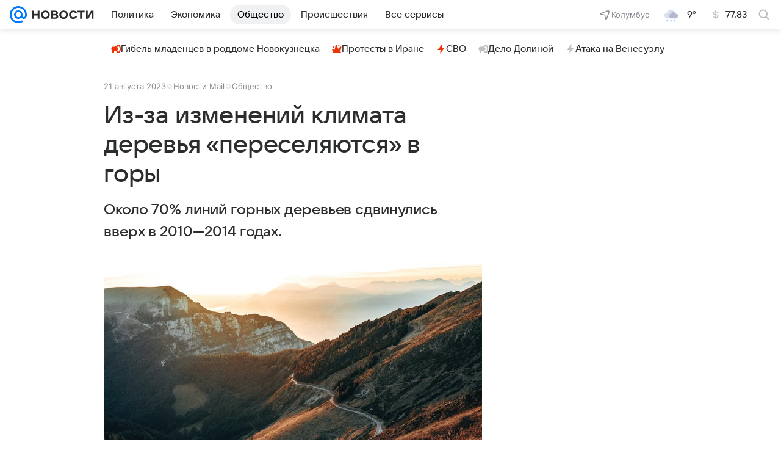

--- FILE ---
content_type: text/html
request_url: https://tns-counter.ru/nc01a**R%3Eundefined*vk/ru/UTF-8/tmsec=mx3_mail_news/449445501***
body_size: 15
content:
93546700696CD122G1768739106:93546700696CD122G1768739106

--- FILE ---
content_type: text/plain; charset=utf-8
request_url: https://media-stat.mail.ru/metrics/1.0/
body_size: 714
content:
eyJhbGciOiJkaXIiLCJjdHkiOiJKV1QiLCJlbmMiOiJBMjU2R0NNIiwidHlwIjoiSldUIn0..o23giAiW9NbqA9Gv.[base64].0NXp2V_uFy4x2zP8HXZsgw

--- FILE ---
content_type: application/javascript
request_url: https://news.mail.ru/js/cmpld/react/pages/news/479.js?d6365be5d36084f7f238
body_size: 21387
content:
(this.webpackChunknews=this.webpackChunknews||[]).push([[479,2986],{"../../../tmp/node_modules/@media-platform/push-notifications-tooltip/package.json":function(e){"use strict";e.exports={rE:"1.5.0"}},"../../../tmp/node_modules/@media-platform/push-notifications-tooltip/src/components/PushNotificationsTooltip/PushNotificationsTooltip.css":function(e){e.exports={root:"e4a131a559",action:"c78a80cff8",actionInner:"dd5ec61c5f",header:"c7e77efeef",image:"af248edf07",button:"f29de2ec16",cancelButton:"ea60f9b847",subscriptionButton:"eb017232ab",buttons:"cbc623906e",wrapperImage:"a99852f45c"}},"../../../tmp/node_modules/@media-platform/push-notifications-tooltip/src/hooks/usePushNotifications/index.ts":function(e,t,n){"use strict";let i,r,s;n.d(t,{c:function(){return nq}});var a,o,c,l,u,d,h=n("../../../tmp/node_modules/react/jsx-runtime.js"),p=n("../../../tmp/node_modules/react-dom/index.js"),f=n("../../../tmp/node_modules/react/index.js"),g=n("../../../tmp/node_modules/events/events.js"),m=n.n(g);let b="5.0.0",v="undefined"!=typeof window&&-1!==window.location.hostname.indexOf("devmail.ru"),w=()=>v?"dev":"prod",y=()=>{let{userAgent:e}=window.navigator,t=e.match(/(opera|chrome|safari|firefox|msie|trident(?=\/))\/?\s*(\d+)/i)||[];return{name:t[1]||"",version:t[2]||""}},_=()=>{let{userAgent:e}=window.navigator;return(e.match(/(android|blackBerry|iphone|ipad|ipod|opera|iemobile|mobile)/i)||[]).length>0},S=(()=>{let e=new Date().getTimezoneOffset(),t=Math.abs(e);return`GMT${e<0?"+":"-"}`+`00${Math.floor(t/60)}`.slice(-2)+`00${t%60}`.slice(-2)})(),I=((e={})=>{let t=y(),n=_(),i=t.name.toLowerCase();return{BROWSER:{IS_MOBILE:n,NAME:e[i]?e[i]:i,PLATFORM:"webpush",VERSION:t.version}}})({chrome:"android"}),E={READY:"ready",CHANGE:"change",ERROR:"error",SUBSCRIBE:"subscribe",UNSUBSCRIBE:"unsubscribe"},C={UNSUBSCRIBE:{code:"unsubscribe",message:"Ошибка при попытке отписаться от пуш-уведомлений"},GET_SUBSCRIPTION:{code:"get_subscription",message:"Ошибка при попытке получения объекта пуш-уведомлений"},PERMISSION_DENIED:{code:"permission_denied",message:"Пользователь запретил доставку уведомлений"},SERVER_SYNC:{code:"server_sync",message:"Ошибка синхронизации с сервером"},FCM_API_INVALID_KEY:{code:"fcm_api_invalid_key",message:"[FirebaseMessagingAPI]: invalid key"},FCM_API_NOT_SUBSCRIBED:{code:"fcm_api_not_subscribed",message:"[FirebaseMessagingAPI]: not subscribed"},FCM_API_RETURNED_EMPTY_TOKEN:{code:"fcm_api_returned_empty_token",message:"[FirebaseMessagingAPI]: returned empty token"},FCM_API_APPLICATIONNAME_NOT_FOUND:{code:"fcm_api_applicationname_not_found",message:"[FirebaseMessagingAPI]: applicationname not found"}},O={version:b,allowedPlatforms:["Chrome","Firefox"],application:"mailrupush",platform:I.BROWSER,workerPath:"/push-worker.js",workerScope:"/",workerInstaller:null,serverUrl:"/push-api/subscription/"};window.location.pathname;let k={application:null,platform:"webpush",status:null,token:null,settings:{capabilities:{geo_id:[0],push_delivery_time_range:"00:00-23:59"},client:{os_version:I.BROWSER.VERSION,version:I.BROWSER.IS_MOBILE?`m-${b}`:b},client_time_zone:S}};class A extends Error{constructor(e){super(e.message),this.name=this.constructor.name,this.message=e.message,Error.captureStackTrace?Error.captureStackTrace(this,()=>this.constructor):this.stack=Error().stack}}let T=({workerPath:e,workerScope:t,workerInstaller:n})=>n instanceof Promise?Promise.resolve(n):window.navigator.serviceWorker.register(e,{scope:t});function D(){return window.navigator.serviceWorker.ready}function N(e){return new Promise((t,n)=>{e.pushManager.getSubscription().then(e=>{e?t(e):n(new A(C.GET_SUBSCRIPTION))})})}function j(e){return N(e).then(e=>e.unsubscribe().then(t=>t?Promise.resolve(e):Promise.reject(new A(C.UNSUBSCRIBE))))}function R(e){let t=e.endpoint;return{token:t,endpoint:t}}function P(e){var t;return t={application:e.application,url:e.serverUrl},(e,n)=>{let i=R(n),r=Object.assign(Object.assign({},k),{status:e,application:t.application,token:i.token});return fetch(t.url,{method:"post",headers:{Accept:"application/json","Content-Type":"application/json"},body:JSON.stringify(r)}).then(e=>{if(200!==e.status)throw new A(C.SERVER_SYNC);return e.json()}).catch(()=>{throw new A(C.SERVER_SYNC)})}}let L=e=>(t,n)=>Promise.resolve(e(t,n)),B=((e,t={})=>{let n=Object.assign({},t),i=[],r=()=>n,s=(t={})=>(n=e(r(),t),Promise.all(i.map(e=>e(n,t))).then(()=>n));return s().catch(()=>{throw Error("Error on createStore")}),{getState:r,dispatch:s,subscribe:e=>{i=[...i,L(e)];let t=!0;return()=>{if(t){t=!1;let n=i.indexOf(e),[r,s]=[i.slice(0,n),i.slice(n+1)];i=r.concat(s)}return!t}}}})((e,t={})=>{switch(t.type){case E.CHANGE:return Object.assign(Object.assign({},e),t.state);case E.SUBSCRIBE:return Object.assign(Object.assign({},e),{isSubscribed:!0,subscription:t.subscription});case E.UNSUBSCRIBE:return Object.assign(Object.assign({},e),{isSubscribed:!1,subscription:void 0});case E.READY:return Object.assign(Object.assign(Object.assign({},e),t.state),{isReady:!0});default:return e}},{isReady:!1});function M(){let{permission:e}=Notification;return new Promise((t,n)=>{switch(e){case"granted":case"default":default:t(e);break;case"denied":n(new A(C.PERMISSION_DENIED))}})}let x=function(e){let t=[],n=0;for(let i=0;i<e.length;i++){let r=e.charCodeAt(i);r<128?t[n++]=r:(r<2048?t[n++]=r>>6|192:((64512&r)==55296&&i+1<e.length&&(64512&e.charCodeAt(i+1))==56320?(r=65536+((1023&r)<<10)+(1023&e.charCodeAt(++i)),t[n++]=r>>18|240,t[n++]=r>>12&63|128):t[n++]=r>>12|224,t[n++]=r>>6&63|128),t[n++]=63&r|128)}return t},$=function(e){let t=[],n=0,i=0;for(;n<e.length;){let r=e[n++];if(r<128)t[i++]=String.fromCharCode(r);else if(r>191&&r<224){let s=e[n++];t[i++]=String.fromCharCode((31&r)<<6|63&s)}else if(r>239&&r<365){let s=((7&r)<<18|(63&e[n++])<<12|(63&e[n++])<<6|63&e[n++])-65536;t[i++]=String.fromCharCode(55296+(s>>10)),t[i++]=String.fromCharCode(56320+(1023&s))}else{let s=e[n++],a=e[n++];t[i++]=String.fromCharCode((15&r)<<12|(63&s)<<6|63&a)}}return t.join("")},F={byteToCharMap_:null,charToByteMap_:null,byteToCharMapWebSafe_:null,charToByteMapWebSafe_:null,ENCODED_VALS_BASE:"ABCDEFGHIJKLMNOPQRSTUVWXYZabcdefghijklmnopqrstuvwxyz0123456789",get ENCODED_VALS(){return this.ENCODED_VALS_BASE+"+/="},get ENCODED_VALS_WEBSAFE(){return this.ENCODED_VALS_BASE+"-_."},HAS_NATIVE_SUPPORT:"function"==typeof atob,encodeByteArray(e,t){if(!Array.isArray(e))throw Error("encodeByteArray takes an array as a parameter");this.init_();let n=t?this.byteToCharMapWebSafe_:this.byteToCharMap_,i=[];for(let t=0;t<e.length;t+=3){let r=e[t],s=t+1<e.length,a=s?e[t+1]:0,o=t+2<e.length,c=o?e[t+2]:0,l=r>>2,u=(3&r)<<4|a>>4,d=(15&a)<<2|c>>6,h=63&c;o||(h=64,s||(d=64)),i.push(n[l],n[u],n[d],n[h])}return i.join("")},encodeString(e,t){return this.HAS_NATIVE_SUPPORT&&!t?btoa(e):this.encodeByteArray(x(e),t)},decodeString(e,t){return this.HAS_NATIVE_SUPPORT&&!t?atob(e):$(this.decodeStringToByteArray(e,t))},decodeStringToByteArray(e,t){this.init_();let n=t?this.charToByteMapWebSafe_:this.charToByteMap_,i=[];for(let t=0;t<e.length;){let r=n[e.charAt(t++)],s=t<e.length?n[e.charAt(t)]:0,a=++t<e.length?n[e.charAt(t)]:64,o=++t<e.length?n[e.charAt(t)]:64;if(++t,null==r||null==s||null==a||null==o)throw new U;let c=r<<2|s>>4;if(i.push(c),64!==a){let e=s<<4&240|a>>2;if(i.push(e),64!==o){let e=a<<6&192|o;i.push(e)}}}return i},init_(){if(!this.byteToCharMap_){this.byteToCharMap_={},this.charToByteMap_={},this.byteToCharMapWebSafe_={},this.charToByteMapWebSafe_={};for(let e=0;e<this.ENCODED_VALS.length;e++)this.byteToCharMap_[e]=this.ENCODED_VALS.charAt(e),this.charToByteMap_[this.byteToCharMap_[e]]=e,this.byteToCharMapWebSafe_[e]=this.ENCODED_VALS_WEBSAFE.charAt(e),this.charToByteMapWebSafe_[this.byteToCharMapWebSafe_[e]]=e,e>=this.ENCODED_VALS_BASE.length&&(this.charToByteMap_[this.ENCODED_VALS_WEBSAFE.charAt(e)]=e,this.charToByteMapWebSafe_[this.ENCODED_VALS.charAt(e)]=e)}}};class U extends Error{constructor(){super(...arguments),this.name="DecodeBase64StringError"}}let H=function(e){let t=x(e);return F.encodeByteArray(t,!0)},K=function(e){return H(e).replace(/\./g,"")},V=function(e){try{return F.decodeString(e,!0)}catch(e){console.error("base64Decode failed: ",e)}return null},W=()=>(function(){if("undefined"!=typeof self)return self;if("undefined"!=typeof window)return window;if(void 0!==n.g)return n.g;throw Error("Unable to locate global object.")})().__FIREBASE_DEFAULTS__,z=()=>{if("undefined"==typeof process||void 0===process.env)return;let e=process.env.__FIREBASE_DEFAULTS__;if(e)return JSON.parse(e)},q=()=>{let e;if("undefined"==typeof document)return;try{e=document.cookie.match(/__FIREBASE_DEFAULTS__=([^;]+)/)}catch(e){return}let t=e&&V(e[1]);return t&&JSON.parse(t)},G=()=>{try{return W()||z()||q()}catch(e){console.info(`Unable to get __FIREBASE_DEFAULTS__ due to: ${e}`);return}},Y=()=>{var e;return null===(e=G())||void 0===e?void 0:e.config};class J{constructor(){this.reject=()=>{},this.resolve=()=>{},this.promise=new Promise((e,t)=>{this.resolve=e,this.reject=t})}wrapCallback(e){return(t,n)=>{t?this.reject(t):this.resolve(n),"function"==typeof e&&(this.promise.catch(()=>{}),1===e.length?e(t):e(t,n))}}}function Z(){try{return"object"==typeof indexedDB}catch(e){return!1}}function Q(){return new Promise((e,t)=>{try{let n=!0,i="validate-browser-context-for-indexeddb-analytics-module",r=self.indexedDB.open(i);r.onsuccess=()=>{r.result.close(),n||self.indexedDB.deleteDatabase(i),e(!0)},r.onupgradeneeded=()=>{n=!1},r.onerror=()=>{var e;t((null===(e=r.error)||void 0===e?void 0:e.message)||"")}}catch(e){t(e)}})}class X extends Error{constructor(e,t,n){super(t),this.code=e,this.customData=n,this.name="FirebaseError",Object.setPrototypeOf(this,X.prototype),Error.captureStackTrace&&Error.captureStackTrace(this,ee.prototype.create)}}class ee{constructor(e,t,n){this.service=e,this.serviceName=t,this.errors=n}create(e,...t){let n=t[0]||{},i=`${this.service}/${e}`,r=this.errors[e],s=r?r.replace(et,(e,t)=>{let i=n[t];return null!=i?String(i):`<${t}?>`}):"Error",a=`${this.serviceName}: ${s} (${i}).`;return new X(i,a,n)}}let et=/\{\$([^}]+)}/g;function en(e,t){if(e===t)return!0;let n=Object.keys(e),i=Object.keys(t);for(let r of n){if(!i.includes(r))return!1;let n=e[r],s=t[r];if(ei(n)&&ei(s)){if(!en(n,s))return!1}else if(n!==s)return!1}for(let e of i)if(!n.includes(e))return!1;return!0}function ei(e){return null!==e&&"object"==typeof e}function er(e){return e&&e._delegate?e._delegate:e}class es{constructor(e,t,n){this.name=e,this.instanceFactory=t,this.type=n,this.multipleInstances=!1,this.serviceProps={},this.instantiationMode="LAZY",this.onInstanceCreated=null}setInstantiationMode(e){return this.instantiationMode=e,this}setMultipleInstances(e){return this.multipleInstances=e,this}setServiceProps(e){return this.serviceProps=e,this}setInstanceCreatedCallback(e){return this.onInstanceCreated=e,this}}let ea="[DEFAULT]";class eo{constructor(e,t){this.name=e,this.container=t,this.component=null,this.instances=new Map,this.instancesDeferred=new Map,this.instancesOptions=new Map,this.onInitCallbacks=new Map}get(e){let t=this.normalizeInstanceIdentifier(e);if(!this.instancesDeferred.has(t)){let e=new J;if(this.instancesDeferred.set(t,e),this.isInitialized(t)||this.shouldAutoInitialize())try{let n=this.getOrInitializeService({instanceIdentifier:t});n&&e.resolve(n)}catch(e){}}return this.instancesDeferred.get(t).promise}getImmediate(e){var t;let n=this.normalizeInstanceIdentifier(null==e?void 0:e.identifier),i=null!==(t=null==e?void 0:e.optional)&&void 0!==t&&t;if(this.isInitialized(n)||this.shouldAutoInitialize())try{return this.getOrInitializeService({instanceIdentifier:n})}catch(e){if(i)return null;throw e}else{if(i)return null;throw Error(`Service ${this.name} is not available`)}}getComponent(){return this.component}setComponent(e){if(e.name!==this.name)throw Error(`Mismatching Component ${e.name} for Provider ${this.name}.`);if(this.component)throw Error(`Component for ${this.name} has already been provided`);if(this.component=e,this.shouldAutoInitialize()){if("EAGER"===e.instantiationMode)try{this.getOrInitializeService({instanceIdentifier:ea})}catch(e){}for(let[e,t]of this.instancesDeferred.entries()){let n=this.normalizeInstanceIdentifier(e);try{let e=this.getOrInitializeService({instanceIdentifier:n});t.resolve(e)}catch(e){}}}}clearInstance(e=ea){this.instancesDeferred.delete(e),this.instancesOptions.delete(e),this.instances.delete(e)}async delete(){let e=Array.from(this.instances.values());await Promise.all([...e.filter(e=>"INTERNAL"in e).map(e=>e.INTERNAL.delete()),...e.filter(e=>"_delete"in e).map(e=>e._delete())])}isComponentSet(){return null!=this.component}isInitialized(e=ea){return this.instances.has(e)}getOptions(e=ea){return this.instancesOptions.get(e)||{}}initialize(e={}){let{options:t={}}=e,n=this.normalizeInstanceIdentifier(e.instanceIdentifier);if(this.isInitialized(n))throw Error(`${this.name}(${n}) has already been initialized`);if(!this.isComponentSet())throw Error(`Component ${this.name} has not been registered yet`);let i=this.getOrInitializeService({instanceIdentifier:n,options:t});for(let[e,t]of this.instancesDeferred.entries())n===this.normalizeInstanceIdentifier(e)&&t.resolve(i);return i}onInit(e,t){var n;let i=this.normalizeInstanceIdentifier(t),r=null!==(n=this.onInitCallbacks.get(i))&&void 0!==n?n:new Set;r.add(e),this.onInitCallbacks.set(i,r);let s=this.instances.get(i);return s&&e(s,i),()=>{r.delete(e)}}invokeOnInitCallbacks(e,t){let n=this.onInitCallbacks.get(t);if(n)for(let i of n)try{i(e,t)}catch(e){}}getOrInitializeService({instanceIdentifier:e,options:t={}}){let n=this.instances.get(e);if(!n&&this.component&&(n=this.component.instanceFactory(this.container,{instanceIdentifier:e===ea?void 0:e,options:t}),this.instances.set(e,n),this.instancesOptions.set(e,t),this.invokeOnInitCallbacks(n,e),this.component.onInstanceCreated))try{this.component.onInstanceCreated(this.container,e,n)}catch(e){}return n||null}normalizeInstanceIdentifier(e=ea){return this.component?this.component.multipleInstances?e:ea:e}shouldAutoInitialize(){return!!this.component&&"EXPLICIT"!==this.component.instantiationMode}}class ec{constructor(e){this.name=e,this.providers=new Map}addComponent(e){let t=this.getProvider(e.name);if(t.isComponentSet())throw Error(`Component ${e.name} has already been registered with ${this.name}`);t.setComponent(e)}addOrOverwriteComponent(e){this.getProvider(e.name).isComponentSet()&&this.providers.delete(e.name),this.addComponent(e)}getProvider(e){if(this.providers.has(e))return this.providers.get(e);let t=new eo(e,this);return this.providers.set(e,t),t}getProviders(){return Array.from(this.providers.values())}}let el=[];(a=l||(l={}))[a.DEBUG=0]="DEBUG",a[a.VERBOSE=1]="VERBOSE",a[a.INFO=2]="INFO",a[a.WARN=3]="WARN",a[a.ERROR=4]="ERROR",a[a.SILENT=5]="SILENT";let eu={debug:l.DEBUG,verbose:l.VERBOSE,info:l.INFO,warn:l.WARN,error:l.ERROR,silent:l.SILENT},ed=l.INFO,eh={[l.DEBUG]:"log",[l.VERBOSE]:"log",[l.INFO]:"info",[l.WARN]:"warn",[l.ERROR]:"error"},ep=(e,t,...n)=>{if(t<e.logLevel)return;let i=new Date().toISOString(),r=eh[t];if(r)console[r](`[${i}]  ${e.name}:`,...n);else throw Error(`Attempted to log a message with an invalid logType (value: ${t})`)},ef=(e,t)=>t.some(t=>e instanceof t),eg=new WeakMap,em=new WeakMap,eb=new WeakMap,ev=new WeakMap,ew=new WeakMap,ey={get(e,t,n){if(e instanceof IDBTransaction){if("done"===t)return em.get(e);if("objectStoreNames"===t)return e.objectStoreNames||eb.get(e);if("store"===t)return n.objectStoreNames[1]?void 0:n.objectStore(n.objectStoreNames[0])}return e_(e[t])},set(e,t,n){return e[t]=n,!0},has(e,t){return e instanceof IDBTransaction&&("done"===t||"store"===t)||t in e}};function e_(e){var t;if(e instanceof IDBRequest)return function(e){let t=new Promise((t,n)=>{let i=()=>{e.removeEventListener("success",r),e.removeEventListener("error",s)},r=()=>{t(e_(e.result)),i()},s=()=>{n(e.error),i()};e.addEventListener("success",r),e.addEventListener("error",s)});return t.then(t=>{t instanceof IDBCursor&&eg.set(t,e)}).catch(()=>{}),ew.set(t,e),t}(e);if(ev.has(e))return ev.get(e);let n="function"==typeof(t=e)?t!==IDBDatabase.prototype.transaction||"objectStoreNames"in IDBTransaction.prototype?(r||(r=[IDBCursor.prototype.advance,IDBCursor.prototype.continue,IDBCursor.prototype.continuePrimaryKey])).includes(t)?function(...e){return t.apply(eS(this),e),e_(eg.get(this))}:function(...e){return e_(t.apply(eS(this),e))}:function(e,...n){let i=t.call(eS(this),e,...n);return eb.set(i,e.sort?e.sort():[e]),e_(i)}:(t instanceof IDBTransaction&&function(e){if(em.has(e))return;let t=new Promise((t,n)=>{let i=()=>{e.removeEventListener("complete",r),e.removeEventListener("error",s),e.removeEventListener("abort",s)},r=()=>{t(),i()},s=()=>{n(e.error||new DOMException("AbortError","AbortError")),i()};e.addEventListener("complete",r),e.addEventListener("error",s),e.addEventListener("abort",s)});em.set(e,t)}(t),ef(t,i||(i=[IDBDatabase,IDBObjectStore,IDBIndex,IDBCursor,IDBTransaction])))?new Proxy(t,ey):t;return n!==e&&(ev.set(e,n),ew.set(n,e)),n}let eS=e=>ew.get(e);function eI(e,t,{blocked:n,upgrade:i,blocking:r,terminated:s}={}){let a=indexedDB.open(e,t),o=e_(a);return i&&a.addEventListener("upgradeneeded",e=>{i(e_(a.result),e.oldVersion,e.newVersion,e_(a.transaction),e)}),n&&a.addEventListener("blocked",e=>n(e.oldVersion,e.newVersion,e)),o.then(e=>{s&&e.addEventListener("close",()=>s()),r&&e.addEventListener("versionchange",e=>r(e.oldVersion,e.newVersion,e))}).catch(()=>{}),o}function eE(e,{blocked:t}={}){let n=indexedDB.deleteDatabase(e);return t&&n.addEventListener("blocked",e=>t(e.oldVersion,e)),e_(n).then(()=>void 0)}let eC=["get","getKey","getAll","getAllKeys","count"],eO=["put","add","delete","clear"],ek=new Map;function eA(e,t){if(!(e instanceof IDBDatabase&&!(t in e)&&"string"==typeof t))return;if(ek.get(t))return ek.get(t);let n=t.replace(/FromIndex$/,""),i=t!==n,r=eO.includes(n);if(!(n in(i?IDBIndex:IDBObjectStore).prototype)||!(r||eC.includes(n)))return;let s=async function(e,...t){let s=this.transaction(e,r?"readwrite":"readonly"),a=s.store;return i&&(a=a.index(t.shift())),(await Promise.all([a[n](...t),r&&s.done]))[0]};return ek.set(t,s),s}ey={...s=ey,get:(e,t,n)=>eA(e,t)||s.get(e,t,n),has:(e,t)=>!!eA(e,t)||s.has(e,t)};class eT{constructor(e){this.container=e}getPlatformInfoString(){return this.container.getProviders().map(e=>{if(!function(e){let t=e.getComponent();return(null==t?void 0:t.type)==="VERSION"}(e))return null;{let t=e.getImmediate();return`${t.library}/${t.version}`}}).filter(e=>e).join(" ")}}let eD="@firebase/app",eN="0.10.13",ej=new class{constructor(e){this.name=e,this._logLevel=ed,this._logHandler=ep,this._userLogHandler=null,el.push(this)}get logLevel(){return this._logLevel}set logLevel(e){if(!(e in l))throw TypeError(`Invalid value "${e}" assigned to \`logLevel\``);this._logLevel=e}setLogLevel(e){this._logLevel="string"==typeof e?eu[e]:e}get logHandler(){return this._logHandler}set logHandler(e){if("function"!=typeof e)throw TypeError("Value assigned to `logHandler` must be a function");this._logHandler=e}get userLogHandler(){return this._userLogHandler}set userLogHandler(e){this._userLogHandler=e}debug(...e){this._userLogHandler&&this._userLogHandler(this,l.DEBUG,...e),this._logHandler(this,l.DEBUG,...e)}log(...e){this._userLogHandler&&this._userLogHandler(this,l.VERBOSE,...e),this._logHandler(this,l.VERBOSE,...e)}info(...e){this._userLogHandler&&this._userLogHandler(this,l.INFO,...e),this._logHandler(this,l.INFO,...e)}warn(...e){this._userLogHandler&&this._userLogHandler(this,l.WARN,...e),this._logHandler(this,l.WARN,...e)}error(...e){this._userLogHandler&&this._userLogHandler(this,l.ERROR,...e),this._logHandler(this,l.ERROR,...e)}}("@firebase/app"),eR="[DEFAULT]",eP={[eD]:"fire-core","@firebase/app-compat":"fire-core-compat","@firebase/analytics":"fire-analytics","@firebase/analytics-compat":"fire-analytics-compat","@firebase/app-check":"fire-app-check","@firebase/app-check-compat":"fire-app-check-compat","@firebase/auth":"fire-auth","@firebase/auth-compat":"fire-auth-compat","@firebase/database":"fire-rtdb","@firebase/data-connect":"fire-data-connect","@firebase/database-compat":"fire-rtdb-compat","@firebase/functions":"fire-fn","@firebase/functions-compat":"fire-fn-compat","@firebase/installations":"fire-iid","@firebase/installations-compat":"fire-iid-compat","@firebase/messaging":"fire-fcm","@firebase/messaging-compat":"fire-fcm-compat","@firebase/performance":"fire-perf","@firebase/performance-compat":"fire-perf-compat","@firebase/remote-config":"fire-rc","@firebase/remote-config-compat":"fire-rc-compat","@firebase/storage":"fire-gcs","@firebase/storage-compat":"fire-gcs-compat","@firebase/firestore":"fire-fst","@firebase/firestore-compat":"fire-fst-compat","@firebase/vertexai-preview":"fire-vertex","fire-js":"fire-js",firebase:"fire-js-all"},eL=new Map,eB=new Map,eM=new Map;function ex(e,t){try{e.container.addComponent(t)}catch(n){ej.debug(`Component ${t.name} failed to register with FirebaseApp ${e.name}`,n)}}function e$(e){let t=e.name;if(eM.has(t))return ej.debug(`There were multiple attempts to register component ${t}.`),!1;for(let n of(eM.set(t,e),eL.values()))ex(n,e);for(let t of eB.values())ex(t,e);return!0}function eF(e,t){let n=e.container.getProvider("heartbeat").getImmediate({optional:!0});return n&&n.triggerHeartbeat(),e.container.getProvider(t)}let eU=new ee("app","Firebase",{"no-app":"No Firebase App '{$appName}' has been created - call initializeApp() first","bad-app-name":"Illegal App name: '{$appName}'","duplicate-app":"Firebase App named '{$appName}' already exists with different options or config","app-deleted":"Firebase App named '{$appName}' already deleted","server-app-deleted":"Firebase Server App has been deleted","no-options":"Need to provide options, when not being deployed to hosting via source.","invalid-app-argument":"firebase.{$appName}() takes either no argument or a Firebase App instance.","invalid-log-argument":"First argument to `onLog` must be null or a function.","idb-open":"Error thrown when opening IndexedDB. Original error: {$originalErrorMessage}.","idb-get":"Error thrown when reading from IndexedDB. Original error: {$originalErrorMessage}.","idb-set":"Error thrown when writing to IndexedDB. Original error: {$originalErrorMessage}.","idb-delete":"Error thrown when deleting from IndexedDB. Original error: {$originalErrorMessage}.","finalization-registry-not-supported":"FirebaseServerApp deleteOnDeref field defined but the JS runtime does not support FinalizationRegistry.","invalid-server-app-environment":"FirebaseServerApp is not for use in browser environments."});class eH{constructor(e,t,n){this._isDeleted=!1,this._options=Object.assign({},e),this._config=Object.assign({},t),this._name=t.name,this._automaticDataCollectionEnabled=t.automaticDataCollectionEnabled,this._container=n,this.container.addComponent(new es("app",()=>this,"PUBLIC"))}get automaticDataCollectionEnabled(){return this.checkDestroyed(),this._automaticDataCollectionEnabled}set automaticDataCollectionEnabled(e){this.checkDestroyed(),this._automaticDataCollectionEnabled=e}get name(){return this.checkDestroyed(),this._name}get options(){return this.checkDestroyed(),this._options}get config(){return this.checkDestroyed(),this._config}get container(){return this._container}get isDeleted(){return this._isDeleted}set isDeleted(e){this._isDeleted=e}checkDestroyed(){if(this.isDeleted)throw eU.create("app-deleted",{appName:this._name})}}function eK(e,t={}){let n=e;"object"!=typeof t&&(t={name:t});let i=Object.assign({name:eR,automaticDataCollectionEnabled:!1},t),r=i.name;if("string"!=typeof r||!r)throw eU.create("bad-app-name",{appName:String(r)});if(n||(n=Y()),!n)throw eU.create("no-options");let s=eL.get(r);if(s){if(en(n,s.options)&&en(i,s.config))return s;throw eU.create("duplicate-app",{appName:r})}let a=new ec(r);for(let e of eM.values())a.addComponent(e);let o=new eH(n,i,a);return eL.set(r,o),o}function eV(e,t,n){var i;let r=null!==(i=eP[e])&&void 0!==i?i:e;n&&(r+=`-${n}`);let s=r.match(/\s|\//),a=t.match(/\s|\//);if(s||a){let e=[`Unable to register library "${r}" with version "${t}":`];s&&e.push(`library name "${r}" contains illegal characters (whitespace or "/")`),s&&a&&e.push("and"),a&&e.push(`version name "${t}" contains illegal characters (whitespace or "/")`),ej.warn(e.join(" "));return}e$(new es(`${r}-version`,()=>({library:r,version:t}),"VERSION"))}let eW="firebase-heartbeat-store",ez=null;function eq(){return ez||(ez=eI("firebase-heartbeat-database",1,{upgrade:(e,t)=>{if(0===t)try{e.createObjectStore(eW)}catch(e){console.warn(e)}}}).catch(e=>{throw eU.create("idb-open",{originalErrorMessage:e.message})})),ez}async function eG(e){try{let t=(await eq()).transaction(eW),n=await t.objectStore(eW).get(eJ(e));return await t.done,n}catch(e){if(e instanceof X)ej.warn(e.message);else{let t=eU.create("idb-get",{originalErrorMessage:null==e?void 0:e.message});ej.warn(t.message)}}}async function eY(e,t){try{let n=(await eq()).transaction(eW,"readwrite"),i=n.objectStore(eW);await i.put(t,eJ(e)),await n.done}catch(e){if(e instanceof X)ej.warn(e.message);else{let t=eU.create("idb-set",{originalErrorMessage:null==e?void 0:e.message});ej.warn(t.message)}}}function eJ(e){return`${e.name}!${e.options.appId}`}class eZ{constructor(e){this.container=e,this._heartbeatsCache=null;let t=this.container.getProvider("app").getImmediate();this._storage=new eX(t),this._heartbeatsCachePromise=this._storage.read().then(e=>(this._heartbeatsCache=e,e))}async triggerHeartbeat(){var e,t;try{let n=this.container.getProvider("platform-logger").getImmediate().getPlatformInfoString(),i=eQ();if((null===(e=this._heartbeatsCache)||void 0===e?void 0:e.heartbeats)==null&&(this._heartbeatsCache=await this._heartbeatsCachePromise,(null===(t=this._heartbeatsCache)||void 0===t?void 0:t.heartbeats)==null)||this._heartbeatsCache.lastSentHeartbeatDate===i||this._heartbeatsCache.heartbeats.some(e=>e.date===i))return;return this._heartbeatsCache.heartbeats.push({date:i,agent:n}),this._heartbeatsCache.heartbeats=this._heartbeatsCache.heartbeats.filter(e=>{let t=new Date(e.date).valueOf();return Date.now()-t<=2592e6}),this._storage.overwrite(this._heartbeatsCache)}catch(e){ej.warn(e)}}async getHeartbeatsHeader(){var e;try{if(null===this._heartbeatsCache&&await this._heartbeatsCachePromise,(null===(e=this._heartbeatsCache)||void 0===e?void 0:e.heartbeats)==null||0===this._heartbeatsCache.heartbeats.length)return"";let t=eQ(),{heartbeatsToSend:n,unsentEntries:i}=function(e,t=1024){let n=[],i=e.slice();for(let r of e){let e=n.find(e=>e.agent===r.agent);if(e){if(e.dates.push(r.date),e0(n)>t){e.dates.pop();break}}else if(n.push({agent:r.agent,dates:[r.date]}),e0(n)>t){n.pop();break}i=i.slice(1)}return{heartbeatsToSend:n,unsentEntries:i}}(this._heartbeatsCache.heartbeats),r=K(JSON.stringify({version:2,heartbeats:n}));return this._heartbeatsCache.lastSentHeartbeatDate=t,i.length>0?(this._heartbeatsCache.heartbeats=i,await this._storage.overwrite(this._heartbeatsCache)):(this._heartbeatsCache.heartbeats=[],this._storage.overwrite(this._heartbeatsCache)),r}catch(e){return ej.warn(e),""}}}function eQ(){return new Date().toISOString().substring(0,10)}class eX{constructor(e){this.app=e,this._canUseIndexedDBPromise=this.runIndexedDBEnvironmentCheck()}async runIndexedDBEnvironmentCheck(){return!!Z()&&Q().then(()=>!0).catch(()=>!1)}async read(){if(!await this._canUseIndexedDBPromise)return{heartbeats:[]};{let e=await eG(this.app);return(null==e?void 0:e.heartbeats)?e:{heartbeats:[]}}}async overwrite(e){var t;if(await this._canUseIndexedDBPromise){let n=await this.read();return eY(this.app,{lastSentHeartbeatDate:null!==(t=e.lastSentHeartbeatDate)&&void 0!==t?t:n.lastSentHeartbeatDate,heartbeats:e.heartbeats})}}async add(e){var t;if(await this._canUseIndexedDBPromise){let n=await this.read();return eY(this.app,{lastSentHeartbeatDate:null!==(t=e.lastSentHeartbeatDate)&&void 0!==t?t:n.lastSentHeartbeatDate,heartbeats:[...n.heartbeats,...e.heartbeats]})}}}function e0(e){return K(JSON.stringify({version:2,heartbeats:e})).length}e$(new es("platform-logger",e=>new eT(e),"PRIVATE")),e$(new es("heartbeat",e=>new eZ(e),"PRIVATE")),eV(eD,eN,""),eV(eD,eN,"esm2017"),eV("fire-js","");let e1="@firebase/installations",e2="0.6.9",e6=`w:${e2}`,e5="FIS_v2",e4=new ee("installations","Installations",{"missing-app-config-values":'Missing App configuration value: "{$valueName}"',"not-registered":"Firebase Installation is not registered.","installation-not-found":"Firebase Installation not found.","request-failed":'{$requestName} request failed with error "{$serverCode} {$serverStatus}: {$serverMessage}"',"app-offline":"Could not process request. Application offline.","delete-pending-registration":"Can't delete installation while there is a pending registration request."});function e3(e){return e instanceof X&&e.code.includes("request-failed")}function e8({projectId:e}){return`https://firebaseinstallations.googleapis.com/v1/projects/${e}/installations`}function e9(e){return{token:e.token,requestStatus:2,expiresIn:Number(e.expiresIn.replace("s","000")),creationTime:Date.now()}}async function e7(e,t){let n=(await t.json()).error;return e4.create("request-failed",{requestName:e,serverCode:n.code,serverMessage:n.message,serverStatus:n.status})}function te({apiKey:e}){return new Headers({"Content-Type":"application/json",Accept:"application/json","x-goog-api-key":e})}async function tt(e){let t=await e();return t.status>=500&&t.status<600?e():t}async function tn({appConfig:e,heartbeatServiceProvider:t},{fid:n}){let i=e8(e),r=te(e),s=t.getImmediate({optional:!0});if(s){let e=await s.getHeartbeatsHeader();e&&r.append("x-firebase-client",e)}let a={method:"POST",headers:r,body:JSON.stringify({fid:n,authVersion:e5,appId:e.appId,sdkVersion:e6})},o=await tt(()=>fetch(i,a));if(o.ok){let e=await o.json();return{fid:e.fid||n,registrationStatus:2,refreshToken:e.refreshToken,authToken:e9(e.authToken)}}throw await e7("Create Installation",o)}function ti(e){return new Promise(t=>{setTimeout(t,e)})}let tr=/^[cdef][\w-]{21}$/;function ts(e){return`${e.appName}!${e.appId}`}let ta=new Map;function to(e,t){let n=ts(e);tc(n,t),function(e,t){let n=(!tl&&"BroadcastChannel"in self&&((tl=new BroadcastChannel("[Firebase] FID Change")).onmessage=e=>{tc(e.data.key,e.data.fid)}),tl);n&&n.postMessage({key:e,fid:t}),0===ta.size&&tl&&(tl.close(),tl=null)}(n,t)}function tc(e,t){let n=ta.get(e);if(n)for(let e of n)e(t)}let tl=null,tu="firebase-installations-store",td=null;function th(){return td||(td=eI("firebase-installations-database",1,{upgrade:(e,t)=>{0===t&&e.createObjectStore(tu)}})),td}async function tp(e,t){let n=ts(e),i=(await th()).transaction(tu,"readwrite"),r=i.objectStore(tu),s=await r.get(n);return await r.put(t,n),await i.done,s&&s.fid===t.fid||to(e,t.fid),t}async function tf(e){let t=ts(e),n=(await th()).transaction(tu,"readwrite");await n.objectStore(tu).delete(t),await n.done}async function tg(e,t){let n=ts(e),i=(await th()).transaction(tu,"readwrite"),r=i.objectStore(tu),s=await r.get(n),a=t(s);return void 0===a?await r.delete(n):await r.put(a,n),await i.done,a&&(!s||s.fid!==a.fid)&&to(e,a.fid),a}async function tm(e){let t;let n=await tg(e.appConfig,n=>{let i=function(e,t){if(0===t.registrationStatus){if(!navigator.onLine)return{installationEntry:t,registrationPromise:Promise.reject(e4.create("app-offline"))};let n={fid:t.fid,registrationStatus:1,registrationTime:Date.now()},i=tb(e,n);return{installationEntry:n,registrationPromise:i}}return 1===t.registrationStatus?{installationEntry:t,registrationPromise:tv(e)}:{installationEntry:t}}(e,ty(n||{fid:function(){try{let e=new Uint8Array(17);(self.crypto||self.msCrypto).getRandomValues(e),e[0]=112+e[0]%16;let t=btoa(String.fromCharCode(...e)).replace(/\+/g,"-").replace(/\//g,"_").substr(0,22);return tr.test(t)?t:""}catch(e){return""}}(),registrationStatus:0}));return t=i.registrationPromise,i.installationEntry});return""===n.fid?{installationEntry:await t}:{installationEntry:n,registrationPromise:t}}async function tb(e,t){try{let n=await tn(e,t);return tp(e.appConfig,n)}catch(n){throw e3(n)&&409===n.customData.serverCode?await tf(e.appConfig):await tp(e.appConfig,{fid:t.fid,registrationStatus:0}),n}}async function tv(e){let t=await tw(e.appConfig);for(;1===t.registrationStatus;)await ti(100),t=await tw(e.appConfig);if(0===t.registrationStatus){let{installationEntry:t,registrationPromise:n}=await tm(e);return n||t}return t}function tw(e){return tg(e,e=>{if(!e)throw e4.create("installation-not-found");return ty(e)})}function ty(e){return 1===e.registrationStatus&&e.registrationTime+1e4<Date.now()?{fid:e.fid,registrationStatus:0}:e}async function t_({appConfig:e,heartbeatServiceProvider:t},n){let i=function(e,{fid:t}){return`${e8(e)}/${t}/authTokens:generate`}(e,n),r=function(e,{refreshToken:t}){let n=te(e);return n.append("Authorization",`${e5} ${t}`),n}(e,n),s=t.getImmediate({optional:!0});if(s){let e=await s.getHeartbeatsHeader();e&&r.append("x-firebase-client",e)}let a={method:"POST",headers:r,body:JSON.stringify({installation:{sdkVersion:e6,appId:e.appId}})},o=await tt(()=>fetch(i,a));if(o.ok)return e9(await o.json());throw await e7("Generate Auth Token",o)}async function tS(e,t=!1){let n;let i=await tg(e.appConfig,i=>{var r;if(!tO(i))throw e4.create("not-registered");let s=i.authToken;if(!t&&2===(r=s).requestStatus&&!function(e){let t=Date.now();return t<e.creationTime||e.creationTime+e.expiresIn<t+36e5}(r))return i;if(1===s.requestStatus)return n=tI(e,t),i;{if(!navigator.onLine)throw e4.create("app-offline");let t=function(e){let t={requestStatus:1,requestTime:Date.now()};return Object.assign(Object.assign({},e),{authToken:t})}(i);return n=tC(e,t),t}});return n?await n:i.authToken}async function tI(e,t){let n=await tE(e.appConfig);for(;1===n.authToken.requestStatus;)await ti(100),n=await tE(e.appConfig);let i=n.authToken;return 0===i.requestStatus?tS(e,t):i}function tE(e){return tg(e,e=>{var t;if(!tO(e))throw e4.create("not-registered");return 1===(t=e.authToken).requestStatus&&t.requestTime+1e4<Date.now()?Object.assign(Object.assign({},e),{authToken:{requestStatus:0}}):e})}async function tC(e,t){try{let n=await t_(e,t),i=Object.assign(Object.assign({},t),{authToken:n});return await tp(e.appConfig,i),n}catch(n){if(e3(n)&&(401===n.customData.serverCode||404===n.customData.serverCode))await tf(e.appConfig);else{let n=Object.assign(Object.assign({},t),{authToken:{requestStatus:0}});await tp(e.appConfig,n)}throw n}}function tO(e){return void 0!==e&&2===e.registrationStatus}async function tk(e){let{installationEntry:t,registrationPromise:n}=await tm(e);return n?n.catch(console.error):tS(e).catch(console.error),t.fid}async function tA(e,t=!1){return await tT(e),(await tS(e,t)).token}async function tT(e){let{registrationPromise:t}=await tm(e);t&&await t}function tD(e){return e4.create("missing-app-config-values",{valueName:e})}let tN="installations";e$(new es(tN,e=>{let t=e.getProvider("app").getImmediate(),n=function(e){if(!e||!e.options)throw tD("App Configuration");if(!e.name)throw tD("App Name");for(let t of["projectId","apiKey","appId"])if(!e.options[t])throw tD(t);return{appName:e.name,projectId:e.options.projectId,apiKey:e.options.apiKey,appId:e.options.appId}}(t),i=eF(t,"heartbeat");return{app:t,appConfig:n,heartbeatServiceProvider:i,_delete:()=>Promise.resolve()}},"PUBLIC")),e$(new es("installations-internal",e=>{let t=eF(e.getProvider("app").getImmediate(),tN).getImmediate();return{getId:()=>tk(t),getToken:e=>tA(t,e)}},"PRIVATE")),eV(e1,e2),eV(e1,e2,"esm2017");let tj="BDOU99-h67HcA6JeFXHbSNMu7e2yNNu3RzoMj8TM4W88jITfq7ZmPvIM1Iv-4_l2LxQcYwhqby2xGpWwzjfAnG4",tR="google.c.a.c_id";function tP(e){return btoa(String.fromCharCode(...new Uint8Array(e))).replace(/=/g,"").replace(/\+/g,"-").replace(/\//g,"_")}(o=u||(u={}))[o.DATA_MESSAGE=1]="DATA_MESSAGE",o[o.DISPLAY_NOTIFICATION=3]="DISPLAY_NOTIFICATION",(c=d||(d={})).PUSH_RECEIVED="push-received",c.NOTIFICATION_CLICKED="notification-clicked";let tL="fcm_token_details_db",tB="fcm_token_object_Store";async function tM(e){if("databases"in indexedDB&&!(await indexedDB.databases()).map(e=>e.name).includes(tL))return null;let t=null;return(await eI(tL,5,{upgrade:async(n,i,r,s)=>{var a;if(i<2||!n.objectStoreNames.contains(tB))return;let o=s.objectStore(tB),c=await o.index("fcmSenderId").get(e);if(await o.clear(),c){if(2===i){if(!c.auth||!c.p256dh||!c.endpoint)return;t={token:c.fcmToken,createTime:null!==(a=c.createTime)&&void 0!==a?a:Date.now(),subscriptionOptions:{auth:c.auth,p256dh:c.p256dh,endpoint:c.endpoint,swScope:c.swScope,vapidKey:"string"==typeof c.vapidKey?c.vapidKey:tP(c.vapidKey)}}}else 3===i?t={token:c.fcmToken,createTime:c.createTime,subscriptionOptions:{auth:tP(c.auth),p256dh:tP(c.p256dh),endpoint:c.endpoint,swScope:c.swScope,vapidKey:tP(c.vapidKey)}}:4===i&&(t={token:c.fcmToken,createTime:c.createTime,subscriptionOptions:{auth:tP(c.auth),p256dh:tP(c.p256dh),endpoint:c.endpoint,swScope:c.swScope,vapidKey:tP(c.vapidKey)}})}}})).close(),await eE(tL),await eE("fcm_vapid_details_db"),await eE("undefined"),!function(e){if(!e||!e.subscriptionOptions)return!1;let{subscriptionOptions:t}=e;return"number"==typeof e.createTime&&e.createTime>0&&"string"==typeof e.token&&e.token.length>0&&"string"==typeof t.auth&&t.auth.length>0&&"string"==typeof t.p256dh&&t.p256dh.length>0&&"string"==typeof t.endpoint&&t.endpoint.length>0&&"string"==typeof t.swScope&&t.swScope.length>0&&"string"==typeof t.vapidKey&&t.vapidKey.length>0}(t)?null:t}let tx="firebase-messaging-store",t$=null;function tF(){return t$||(t$=eI("firebase-messaging-database",1,{upgrade:(e,t)=>{0===t&&e.createObjectStore(tx)}})),t$}async function tU(e){let t=function({appConfig:e}){return e.appId}(e),n=await tF(),i=await n.transaction(tx).objectStore(tx).get(t);if(i)return i;{let t=await tM(e.appConfig.senderId);if(t)return await tH(e,t),t}}async function tH(e,t){let n=function({appConfig:e}){return e.appId}(e),i=(await tF()).transaction(tx,"readwrite");return await i.objectStore(tx).put(t,n),await i.done,t}async function tK(e){let t=function({appConfig:e}){return e.appId}(e),n=(await tF()).transaction(tx,"readwrite");await n.objectStore(tx).delete(t),await n.done}let tV=new ee("messaging","Messaging",{"missing-app-config-values":'Missing App configuration value: "{$valueName}"',"only-available-in-window":"This method is available in a Window context.","only-available-in-sw":"This method is available in a service worker context.","permission-default":"The notification permission was not granted and dismissed instead.","permission-blocked":"The notification permission was not granted and blocked instead.","unsupported-browser":"This browser doesn't support the API's required to use the Firebase SDK.","indexed-db-unsupported":"This browser doesn't support indexedDb.open() (ex. Safari iFrame, Firefox Private Browsing, etc)","failed-service-worker-registration":"We are unable to register the default service worker. {$browserErrorMessage}","token-subscribe-failed":"A problem occurred while subscribing the user to FCM: {$errorInfo}","token-subscribe-no-token":"FCM returned no token when subscribing the user to push.","token-unsubscribe-failed":"A problem occurred while unsubscribing the user from FCM: {$errorInfo}","token-update-failed":"A problem occurred while updating the user from FCM: {$errorInfo}","token-update-no-token":"FCM returned no token when updating the user to push.","use-sw-after-get-token":"The useServiceWorker() method may only be called once and must be called before calling getToken() to ensure your service worker is used.","invalid-sw-registration":"The input to useServiceWorker() must be a ServiceWorkerRegistration.","invalid-bg-handler":"The input to setBackgroundMessageHandler() must be a function.","invalid-vapid-key":"The public VAPID key must be a string.","use-vapid-key-after-get-token":"The usePublicVapidKey() method may only be called once and must be called before calling getToken() to ensure your VAPID key is used."});async function tW(e,t){let n;let i={method:"POST",headers:await tY(e),body:JSON.stringify(tJ(t))};try{let t=await fetch(tG(e.appConfig),i);n=await t.json()}catch(e){throw tV.create("token-subscribe-failed",{errorInfo:null==e?void 0:e.toString()})}if(n.error){let e=n.error.message;throw tV.create("token-subscribe-failed",{errorInfo:e})}if(!n.token)throw tV.create("token-subscribe-no-token");return n.token}async function tz(e,t){let n;let i={method:"PATCH",headers:await tY(e),body:JSON.stringify(tJ(t.subscriptionOptions))};try{let r=await fetch(`${tG(e.appConfig)}/${t.token}`,i);n=await r.json()}catch(e){throw tV.create("token-update-failed",{errorInfo:null==e?void 0:e.toString()})}if(n.error){let e=n.error.message;throw tV.create("token-update-failed",{errorInfo:e})}if(!n.token)throw tV.create("token-update-no-token");return n.token}async function tq(e,t){let n=await tY(e);try{let i=await fetch(`${tG(e.appConfig)}/${t}`,{method:"DELETE",headers:n}),r=await i.json();if(r.error){let e=r.error.message;throw tV.create("token-unsubscribe-failed",{errorInfo:e})}}catch(e){throw tV.create("token-unsubscribe-failed",{errorInfo:null==e?void 0:e.toString()})}}function tG({projectId:e}){return`https://fcmregistrations.googleapis.com/v1/projects/${e}/registrations`}async function tY({appConfig:e,installations:t}){let n=await t.getToken();return new Headers({"Content-Type":"application/json",Accept:"application/json","x-goog-api-key":e.apiKey,"x-goog-firebase-installations-auth":`FIS ${n}`})}function tJ({p256dh:e,auth:t,endpoint:n,vapidKey:i}){let r={web:{endpoint:n,auth:t,p256dh:e}};return i!==tj&&(r.web.applicationPubKey=i),r}async function tZ(e){let t=await t1(e.swRegistration,e.vapidKey),n={vapidKey:e.vapidKey,swScope:e.swRegistration.scope,endpoint:t.endpoint,auth:tP(t.getKey("auth")),p256dh:tP(t.getKey("p256dh"))},i=await tU(e.firebaseDependencies);if(!i)return t0(e.firebaseDependencies,n);if(function(e,t){let n=t.vapidKey===e.vapidKey,i=t.endpoint===e.endpoint,r=t.auth===e.auth,s=t.p256dh===e.p256dh;return n&&i&&r&&s}(i.subscriptionOptions,n))return Date.now()>=i.createTime+6048e5?tX(e,{token:i.token,createTime:Date.now(),subscriptionOptions:n}):i.token;try{await tq(e.firebaseDependencies,i.token)}catch(e){console.warn(e)}return t0(e.firebaseDependencies,n)}async function tQ(e){let t=await tU(e.firebaseDependencies);t&&(await tq(e.firebaseDependencies,t.token),await tK(e.firebaseDependencies));let n=await e.swRegistration.pushManager.getSubscription();return!n||n.unsubscribe()}async function tX(e,t){try{let n=await tz(e.firebaseDependencies,t),i=Object.assign(Object.assign({},t),{token:n,createTime:Date.now()});return await tH(e.firebaseDependencies,i),n}catch(e){throw e}}async function t0(e,t){let n={token:await tW(e,t),createTime:Date.now(),subscriptionOptions:t};return await tH(e,n),n.token}async function t1(e,t){return await e.pushManager.getSubscription()||e.pushManager.subscribe({userVisibleOnly:!0,applicationServerKey:function(e){let t="=".repeat((4-e.length%4)%4),n=atob((e+t).replace(/\-/g,"+").replace(/_/g,"/")),i=new Uint8Array(n.length);for(let e=0;e<n.length;++e)i[e]=n.charCodeAt(e);return i}(t)})}function t2(e){let t={from:e.from,collapseKey:e.collapse_key,messageId:e.fcmMessageId};return function(e,t){if(!t.notification)return;e.notification={};let n=t.notification.title;n&&(e.notification.title=n);let i=t.notification.body;i&&(e.notification.body=i);let r=t.notification.image;r&&(e.notification.image=r);let s=t.notification.icon;s&&(e.notification.icon=s)}(t,e),e.data&&(t.data=e.data),function(e,t){var n,i,r,s,a;if(!t.fcmOptions&&!(null===(n=t.notification)||void 0===n?void 0:n.click_action))return;e.fcmOptions={};let o=null!==(r=null===(i=t.fcmOptions)||void 0===i?void 0:i.link)&&void 0!==r?r:null===(s=t.notification)||void 0===s?void 0:s.click_action;o&&(e.fcmOptions.link=o);let c=null===(a=t.fcmOptions)||void 0===a?void 0:a.analytics_label;c&&(e.fcmOptions.analyticsLabel=c)}(t,e),t}function t6(e){return tV.create("missing-app-config-values",{valueName:e})}!function(e,t){let n=[];for(let i=0;i<e.length;i++)n.push(e.charAt(i)),i<t.length&&n.push(t.charAt(i));n.join("")}("AzSCbw63g1R0nCw85jG8","Iaya3yLKwmgvh7cF0q4");class t5{constructor(e,t,n){this.deliveryMetricsExportedToBigQueryEnabled=!1,this.onBackgroundMessageHandler=null,this.onMessageHandler=null,this.logEvents=[],this.isLogServiceStarted=!1;let i=function(e){if(!e||!e.options)throw t6("App Configuration Object");if(!e.name)throw t6("App Name");let{options:t}=e;for(let e of["projectId","apiKey","appId","messagingSenderId"])if(!t[e])throw t6(e);return{appName:e.name,projectId:t.projectId,apiKey:t.apiKey,appId:t.appId,senderId:t.messagingSenderId}}(e);this.firebaseDependencies={app:e,appConfig:i,installations:t,analyticsProvider:n}}_delete(){return Promise.resolve()}}async function t4(e){try{e.swRegistration=await navigator.serviceWorker.register("/firebase-messaging-sw.js",{scope:"/firebase-cloud-messaging-push-scope"}),e.swRegistration.update().catch(()=>{})}catch(e){throw tV.create("failed-service-worker-registration",{browserErrorMessage:null==e?void 0:e.message})}}async function t3(e,t){if(t||e.swRegistration||await t4(e),t||!e.swRegistration){if(!(t instanceof ServiceWorkerRegistration))throw tV.create("invalid-sw-registration");e.swRegistration=t}}async function t8(e,t){t?e.vapidKey=t:e.vapidKey||(e.vapidKey=tj)}async function t9(e,t){if(!navigator)throw tV.create("only-available-in-window");if("default"===Notification.permission&&await Notification.requestPermission(),"granted"!==Notification.permission)throw tV.create("permission-blocked");return await t8(e,null==t?void 0:t.vapidKey),await t3(e,null==t?void 0:t.serviceWorkerRegistration),tZ(e)}async function t7(e,t,n){let i=function(e){switch(e){case d.NOTIFICATION_CLICKED:return"notification_open";case d.PUSH_RECEIVED:return"notification_foreground";default:throw Error()}}(t);(await e.firebaseDependencies.analyticsProvider.get()).logEvent(i,{message_id:n[tR],message_name:n["google.c.a.c_l"],message_time:n["google.c.a.ts"],message_device_time:Math.floor(Date.now()/1e3)})}async function ne(e,t){let n=t.data;if(!n.isFirebaseMessaging)return;e.onMessageHandler&&n.messageType===d.PUSH_RECEIVED&&("function"==typeof e.onMessageHandler?e.onMessageHandler(t2(n)):e.onMessageHandler.next(t2(n)));let i=n.data;"object"==typeof i&&i&&tR in i&&"1"===i["google.c.a.e"]&&await t7(e,n.messageType,i)}let nt="@firebase/messaging",nn="0.12.12";async function ni(){try{await Q()}catch(e){return!1}return"undefined"!=typeof window&&Z()&&"undefined"!=typeof navigator&&!!navigator.cookieEnabled&&"serviceWorker"in navigator&&"PushManager"in window&&"Notification"in window&&"fetch"in window&&ServiceWorkerRegistration.prototype.hasOwnProperty("showNotification")&&PushSubscription.prototype.hasOwnProperty("getKey")}async function nr(e){if(!navigator)throw tV.create("only-available-in-window");return e.swRegistration||await t4(e),tQ(e)}async function ns(e,t){return t9(e=er(e),t)}e$(new es("messaging",e=>{let t=new t5(e.getProvider("app").getImmediate(),e.getProvider("installations-internal").getImmediate(),e.getProvider("analytics-internal"));return navigator.serviceWorker.addEventListener("message",e=>ne(t,e)),t},"PUBLIC")),e$(new es("messaging-internal",e=>{let t=e.getProvider("messaging").getImmediate();return{getToken:e=>t9(t,e)}},"PRIVATE")),eV(nt,nn),eV(nt,nn,"esm2017"),eV("firebase","10.14.1","app");class na{constructor(){this.applicationName=""}static isSupported(){return ni()}checkApplicationNameName(){if(""===this.applicationName)return Promise.reject(new A(C.FCM_API_APPLICATIONNAME_NOT_FOUND))}getFCMSubscription(e){return D().then(t=>{var n;let i=function(e=function(e=eR){let t=eL.get(e);if(!t&&e===eR&&Y())return eK();if(!t)throw eU.create("no-app",{appName:e});return t}()){return ni().then(e=>{if(!e)throw tV.create("unsupported-browser")},e=>{throw tV.create("indexed-db-unsupported")}),eF(er(e),"messaging").getImmediate()}(null!==(n=Array.from(eL.values()).filter(e=>e.name===this.applicationName)[0])&&void 0!==n?n:eK({apiKey:e.apiKey,authDomain:e.authDomain,databaseURL:e.databaseURL,projectId:e.projectId,storageBucket:e.storageBucket,messagingSenderId:e.messagingSenderId,appId:e.appId},this.applicationName));return ns(i,{vapidKey:e.vapidKey,serviceWorkerRegistration:t}).then(e=>e?{endpoint:e,keys:{},unsubscribe:()=>{var e;return null!==(e=nr(er(i)))&&void 0!==e?e:Promise.resolve()}}:Promise.reject(new A(C.FCM_API_RETURNED_EMPTY_TOKEN))).catch(e=>Promise.reject(new A({code:"custom",message:`[FirebaseMessagingAPI]:${e}`})))})}subscribe(e){return(this.checkApplicationNameName(),e.force)?this.getFCMSubscription(e):D().then(e=>N(e)).then(e=>{var t;return e?((t=e)instanceof Promise||(t=Promise.resolve(t)),t.then(e=>{var t,n;return{token:function(e){if(e.endpoint.toLowerCase().startsWith("http")){let t=e.endpoint.match(/.*\/(.*)/);if(!t||!t[1])throw Error("SubscriptionId error");return t[1]}return e.endpoint}(e),endpoint:e.endpoint,keys:JSON.parse(JSON.stringify(e)).keys,applicationServerKey:(n=null===(t=e.options)||void 0===t?void 0:t.applicationServerKey)?(function(e){let t=e.length,n=[];for(let i=0;i<t;i++)n.push(String.fromCharCode(e[i]));return btoa(n.join(""))})(new Uint8Array(n)).replace(/=/g,"").replace(/\+/g,"-").replace(/\//g,"_"):""}})):null}).then(t=>t?t.applicationServerKey!==e.vapidKey?Promise.reject(new A(C.FCM_API_INVALID_KEY)):this.getFCMSubscription(e):Promise.reject(new A(C.FCM_API_NOT_SUBSCRIBED)))}unsubscribe(e){return this.checkApplicationNameName(),this.subscribe(Object.assign(Object.assign({},e),{force:!1})).then(e=>e?e.unsubscribe().then(()=>e):Promise.resolve())}set appName(e){this.applicationName=e}}let no={dev:{apiKey:"AIzaSyCqwD0J4i28jcOsJsnJMbk52W4bceV_jho",authDomain:"pushme-dev.firebaseapp.com",projectId:"pushme-dev",storageBucket:"pushme-dev.appspot.com",messagingSenderId:"211830611910",appId:"1:211830611910:web:d306800dd68a78f5685cc7",measurementId:"G-TWJ5QLYC7Z",vapidKey:"BEFZmeWcfkKfuJwgDc7Gkwnrxfju5_thTfNArRnlHB8w_MkTlqRzUTgj5PTicMTr-CFuE0U7mf9kCHE6if6x8Bw"},prod:{apiKey:"AIzaSyB49_iQUsLQhd-TGUHMl8P1PSTH4o7YRro",authDomain:"mailnewspush.firebaseapp.com",databaseURL:"https://mailnewspush.firebaseio.com",projectId:"mailnewspush",storageBucket:"mailnewspush.appspot.com",messagingSenderId:"699287244129",appId:"1:699287244129:web:506c1ab3845df13bf48920",vapidKey:"BOGUE03dPBcwQZZfT0xnppk9pvx85EWYM8e6U2KCeIONdbqK3Kz_NXvkJ7GUFcz9Y6eIWst8F1ODlva5TveClHw"}},nc=e=>no[e],nl=new(m()),nu=new class{constructor(){this.api=new na,this.config=nc(w()),this.getOrCreateSubscriptionApiFCM=()=>this.api.subscribe(this.config)}subscribe(e){let{notify:t,emitter:n}=e;return D().then(()=>this.api.subscribe(Object.assign(Object.assign({},this.config),{force:!0}))).then(e=>t(0,e).catch(e=>{n.emit(E.ERROR,e)}).then(()=>e)).then(e=>B.dispatch({type:E.SUBSCRIBE,subscription:R(e)})).then(e=>{n.emit(E.SUBSCRIBE,e.subscription)}).catch(e=>n.emit(E.ERROR,e))}unsubscribe(e){let{emitter:t,notify:n}=e;return D().then(()=>this.api.unsubscribe(this.config)).then(e=>{if(e)return n(-1,e).catch(e=>{t.emit(E.ERROR,e)})}).then(()=>B.dispatch({type:E.UNSUBSCRIBE})).then(()=>t.emit(E.UNSUBSCRIBE)).catch(e=>t.emit(E.ERROR,e))}set applicationName(e){this.api.appName=e}};function nd(e){let t=P(e),n={getState:B.getState,toggle:()=>{let{isSubscribed:e}=B.getState();return e?nu.unsubscribe({notify:t,emitter:nl}).then(()=>n):nu.subscribe({notify:t,emitter:nl}).then(()=>n)},subscribe:()=>nu.subscribe({notify:t,emitter:nl}).then(()=>n),unsubscribe:()=>nu.unsubscribe({notify:t,emitter:nl}).then(()=>n)};return n}function nh(e){return B.dispatch({type:E.READY,state:e}).then(e=>{e.settings&&nl.emit(E.READY,nd(e.settings),e)})}B.subscribe(e=>{nl.emit(E.CHANGE,e)});let np="PushNotifications",nf=`${np}:nextTime`,ng=`${np}:unsubscribed`,nm="skipNotificationsTo",nb={TIMEMARK_HAS_BEEN_SET:{message:"Временная отметка",code:"time_mark"},TIMEMARK_DELTA_INVALID:{message:"Некорректное значение метки"}},nv={timeMarkDelta:6048e5,useLocalStorageTimemark:!0,isEnabled:!0},nw={INITIALIZATION:9e4},ny=n("../../../tmp/node_modules/@media-platform/push-notifications-tooltip/package.json").rE;function n_(){return`${nf}:${ny}`}function nS(){let e=/s_cp=([^;]*)/.exec(window.document.cookie),t=e?e[1]:"";return t?t.split("|"):[]}function nI(e){let t;let n=n_();if(e)t=window.localStorage.getItem(n);else{let e=nS();t=String((e=e.filter(e=>e.indexOf(nm)>-1)).length&&e[0].split("=")[1])}return parseInt(String(t||0),10)}function nE(e){let t=n_(),n=nI(e);return e&&window.localStorage.removeItem(t),Promise.resolve(n)}function nC(e,t,n){let i=new Date;return(function(){let e=n_();return Promise.resolve(Object.keys(window.localStorage).filter(t=>0===t.indexOf(nf)&&t!==e).reduce((e,t)=>(window.localStorage.removeItem(t),Object.assign(Object.assign({},e),{[t]:window.localStorage.getItem(t)})),{}))})().then(()=>{let r=nI(t),s=i.getTime(),a=s+e;return new Promise((e,t)=>{n?e(0):null==r?e(a):s>r?e(a):t(nb.TIMEMARK_HAS_BEEN_SET)})})}function nO(e,t){return null==e?Promise.reject(Error(nb.TIMEMARK_DELTA_INVALID.message)):nE(t).then(()=>nC(e,t)).then(e=>((function(e,t){if(t){let t=n_();window.localStorage.setItem(t,String(e))}else{let t=nS();(t=t.filter(e=>-1===e.indexOf(nm))).push(`${nm}=${e}`),function(e){if(e&&e.length){let t=-1===window.location.hostname.indexOf("devmail")?".mail.ru":".devmail.ru";window.document.cookie=`s_cp=${e.join("|")};path=/;domain=${t};max-age=31536000`}}(t)}})(e,t),e))}function nk(e){e?window.localStorage.setItem(ng,"1"):window.localStorage.removeItem(ng)}let nA=e=>{try{return window[e].setItem("___test_media","___test_media"),window[e].removeItem("___test_media"),!0}catch(e){return!1}},nT=()=>nA("localStorage");class nD{constructor(e,t){this.options=null,this.instance=null,this.on=null,this.setParams=e=>{for(let t in e)Object.prototype.hasOwnProperty.call(e,t)&&void 0===e[t]&&delete e[t];return Object.assign(Object.assign({},nv),e)},this.options=e,this.instance=function(e){let t=Object.assign(Object.assign({},O),e||{}),n=P(t);nu.applicationName=e.application||O.application,B.dispatch({type:E.CHANGE,state:{settings:t}});let i=new Promise(e=>{na.isSupported().then(M).then(()=>T(t)).then(D).then(()=>nu.getOrCreateSubscriptionApiFCM().then(e=>n(0,e).catch(e=>{nl.emit(E.ERROR,e)}).then(()=>nh(e?{isSubscribed:!0,subscription:e}:{isSubscribed:!1}))).catch(e=>(null==e?void 0:e.message)===C.FCM_API_INVALID_KEY.message?D().then(j).catch(()=>nh({isSubscribed:!1})).then(e=>{if(e)return n(-1,e).catch(e=>{nl.emit(E.ERROR,e)}).then(()=>nh({isSubscribed:!1}))}):nh({isSubscribed:!1}))).catch(e=>{nl.emit(E.ERROR,e)}).then(()=>{e(nd(t))})}),r={on:(e,t)=>(nl.on(e,t),r),off:(e,t)=>(nl.off(e,t),r),removeAllListeners:e=>(nl.removeAllListeners(e),r),ready:()=>i};return r}(this.options),this.params=this.setParams(t)}get init(){return this.addListener("ready",this.handleReady.bind(this)),this.addListener("change",this.handleChange.bind(this)),this.addListener("subscribe",this.handleSubscribe.bind(this)),this.addListener("unsubscribe",this.handleUnsubscribe.bind(this)),this.addListener("error",this.handleError.bind(this)),this}events(e){this.on=e}ready(){var e;return null===(e=this.instance)||void 0===e?void 0:e.ready()}toggle(){return nE(this.params.useLocalStorageTimemark).then(()=>this.ready()).then(e=>null==e?void 0:e.toggle()).then(e=>{let t=null==e?void 0:e.getState();return nk(!(null==t?void 0:t.isSubscribed)),(null==t?void 0:t.isSubscribed)?e:this.defer().then(()=>e)})}subscribe(){let{timeMarkDelta:e,useLocalStorageTimemark:t}=this.params;return nC(e,t,!0).then(()=>nE(t).then(()=>this.ready()).then(e=>{let t=null==e?void 0:e.getState();return nk(!1),(null==t?void 0:t.isSubscribed)?e:null==e?void 0:e.subscribe()})).catch(this.handleError.bind(this))}unsubscribe(){return this.defer().then(()=>this.ready()).then(e=>{let t=null==e?void 0:e.getState();return nk(!0),(null==t?void 0:t.isSubscribed)?null==e?void 0:e.unsubscribe():e})}clear(){return nE(this.params.useLocalStorageTimemark).then(()=>this.ready())}defer(){let{timeMarkDelta:e,useLocalStorageTimemark:t}=this.params;return nO(e,t).catch(this.handleError.bind(this))}destroyAllListener(){this.removeAddListener("ready",this.handleReady.bind(this)),this.removeAddListener("change",this.handleChange.bind(this)),this.removeAddListener("subscribe",this.handleSubscribe.bind(this)),this.removeAddListener("unsubscribe",this.handleUnsubscribe.bind(this)),this.removeAddListener("error",this.handleError.bind(this))}destroy(){this.destroyAllListener(),this.on=null,this.options=null,this.instance=null}addListener(e,t){var n;t&&(null===(n=this.instance)||void 0===n||n.on(e,t))}removeAddListener(e,t){var n;t&&(null===(n=this.instance)||void 0===n||n.off(e,t))}handleChange(e){var t,n;"function"==typeof(null===(t=this.on)||void 0===t?void 0:t.change)&&(null===(n=this.on)||void 0===n||n.change(e))}handleSubscribe(e){var t,n;"function"==typeof(null===(t=this.on)||void 0===t?void 0:t.subscribe)&&(null===(n=this.on)||void 0===n||n.subscribe(e))}handleUnsubscribe(e){var t,n;"function"==typeof(null===(t=this.on)||void 0===t?void 0:t.unsubscribe)&&(null===(n=this.on)||void 0===n||n.unsubscribe(e))}handleError(e){var t,n;"function"==typeof(null===(t=this===null||void 0===this?void 0:this.on)||void 0===t?void 0:t.error)&&(null===(n=this===null||void 0===this?void 0:this.on)||void 0===n||n.error(e)),window.console.warn("[PushNotificationsTooltip:Model]",e)}handleReady(...e){let[t,n]=e,{timeMarkDelta:i,useLocalStorageTimemark:r,isEnabled:s}=this.params;!s&&n.isSubscribed?t.unsubscribe():s&&nC(i,r).then(()=>{var e,t;let s={browserPermission:"granted"===Notification.permission,userPermission:!window.localStorage.getItem(ng)};"function"==typeof(null===(e=this.on)||void 0===e?void 0:e.ready)&&(null===(t=this.on)||void 0===t||t.ready(Object.assign({},n,{permission:s}))),function(e,t){if(t)return;let{permissions:n}=window.navigator;n&&n.query({name:"notifications"}).then(n=>{n.onchange=()=>{"denied"===n.state&&nO(e,t)}})}(i,r)}).catch(this.handleError.bind(this))}}var nN=n("../../../tmp/node_modules/@media-ui/core/src/components/Title/index.ts"),nj=n("../../../tmp/node_modules/@media-ui/core/src/hooks/useBreakpointsChecker/useBreakpointsChecker.ts"),nR=n("../../../tmp/node_modules/classnames/index.js"),nP=n.n(nR),nL=n.p+"ecbd7d482e59b3942b7a.png",nB=n.p+"5a23361139149a7a6d9c.png",nM=n("../../../tmp/node_modules/@media-platform/push-notifications-tooltip/src/components/PushNotificationsTooltip/PushNotificationsTooltip.css"),nx=e=>{var t,n,i;let{config:r={},placement:s,customImage:a,classNameImage:o,classNameAction:c,classNameActionInner:l,onCancel:u,onSubscription:d,onMount:p,className:g}=e,m=(0,f.useRef)(null),[b]=(0,nj.B)();(0,f.useEffect)(()=>{"function"==typeof p&&p(m.current)},[p]);let{title:v="Будьте в курсе — подпишитесь на уведомления",subscriptionButtonText:w="Подписаться",cancelButtonText:y="Нет, спасибо"}=r;return(0,h.jsx)("div",Object.assign({ref:m,className:nP()(nM.root,g),style:b.isTouch?{top:`${(null===(t=null==s?void 0:s.mobile)||void 0===t?void 0:t.top)||64}px`}:{top:`${(null===(n=null==s?void 0:s.desktop)||void 0===n?void 0:n.top)||8}px`,left:`${(null===(i=null==s?void 0:s.desktop)||void 0===i?void 0:i.left)||120}px`}},{children:(0,h.jsxs)("div",Object.assign({className:nP()(nM.action,c)},{children:[(0,h.jsxs)("div",Object.assign({className:nP()(nM.actionInner,l)},{children:[(0,h.jsx)(nN.A,Object.assign({level:"3",semantic:!1,className:nM.header},{children:v})),(0,h.jsxs)("div",Object.assign({className:nM.buttons},{children:[(0,h.jsx)("button",Object.assign({"data-logger":"PushSubscribeButton",onClick:d,className:nP()(nM.button,nM.subscriptionButton)},{children:w})),(0,h.jsx)("button",Object.assign({"data-logger":"PushSubscribeLater",onClick:u,className:nP()(nM.button,nM.cancelButton)},{children:y}))]}))]})),a?(0,h.jsx)("div",Object.assign({className:nP()(nM.wrapperImage,o)},{children:a})):(0,h.jsxs)("picture",Object.assign({className:nP()(nM.wrapperImage,o)},{children:[(0,h.jsx)("source",{srcSet:nB,media:"(prefers-color-scheme: dark) and (max-width: 659px)"}),(0,h.jsx)("source",{srcSet:nL,media:"(prefers-color-scheme: light), (prefers-color-scheme: no-preference)"}),(0,h.jsx)("img",{className:nM.image,src:nL})]}))]}))}))};let n$={isShow:!1,isError:!1,scrolled:!1,inited:!1,timeoutInit:!1};function nF(e,t){switch(t.type){case"is-show":return Object.assign(Object.assign({},e),{isShow:t.payload.isShow});case"scrolled":return Object.assign(Object.assign({},e),{scrolled:t.payload.scrolled});case"error":return Object.assign(Object.assign({},e),{isError:!0});case"inited":return Object.assign(Object.assign({},e),{inited:!0});case"timeout-init":return Object.assign(Object.assign({},e),{timeoutInit:!0});default:return e}}let nU=e=>({type:"is-show",payload:{isShow:e}}),nH=()=>({type:"scrolled",payload:{scrolled:!0}}),nK=()=>({type:"inited",payload:{inited:!0}}),nV=()=>({type:"error",payload:{isError:!0}}),nW=()=>({type:"timeout-init",payload:{timeoutInit:!0}}),nz=e=>{let{isEnabled:t,scrolledCallback:n,thresholdScreen:i}=e;(0,f.useEffect)(()=>{let e=()=>{if(!t)return;let r=window.innerHeight;(window.scrollY||window.pageYOffset)>r/(i||3)&&("function"==typeof n&&n(),window.removeEventListener("scroll",e))};return window.addEventListener("scroll",e),()=>{window.removeEventListener("scroll",e)}},[])},nq=e=>{let{isEnabled:t=!0,useLocalStorageTimemark:n,timeMarkDelta:i,targetContainer:r,componentsProps:s,modelOptions:a,modelEvents:o,thresholdScreen:c,timeouts:l}=e,u=(0,f.useRef)(null),d=(0,f.useRef)(null==l?void 0:l.initialization),[g,m]=(0,f.useReducer)(nF,n$),b=(e,t,n)=>{e&&t&&n&&m(nU(!0))},v=e=>{var t;e.isSubscribed||((null==e?void 0:e.permission)&&e.permission.browserPermission&&e.permission.userPermission?null===(t=u.current)||void 0===t||t.subscribe():m(nK()))},w=()=>{var e;m(nU(!1)),null===(e=u.current)||void 0===e||e.defer()},y=()=>{var e;null===(e=u.current)||void 0===e||e.subscribe(),m(nU(!1))},_=()=>nT()&&n;(0,f.useEffect)(()=>{let e=setTimeout(()=>{m(nW())},d.current||nw.INITIALIZATION);return()=>clearTimeout(e)},[]),(0,f.useEffect)(()=>{b(g.inited,g.scrolled,g.timeoutInit)},[g.inited,g.scrolled,g.timeoutInit]),(0,f.useEffect)(()=>(u.current=new nD(a,{isEnabled:t,useLocalStorageTimemark:_(),timeMarkDelta:i}),u.current.init.events(Object.assign(Object.assign({},o),{error:e=>{m(nV()),"function"==typeof(null==o?void 0:o.error)&&(null==o||o.error(e))},ready:e=>{v(e),"function"==typeof(null==o?void 0:o.ready)&&(null==o||o.ready(e))}})),()=>{var e;null===(e=u.current)||void 0===e||e.destroy()}),[]),nz({isEnabled:t,scrolledCallback:()=>m(nH()),thresholdScreen:c});let S=()=>(0,h.jsx)(nx,Object.assign({},s,{onSubscription:y,onCancel:w}));return{createPushNotifications:()=>t&&g.isShow&&!g.isError?(0,p.createPortal)((0,h.jsx)(S,{}),r):null}}},"../../../tmp/node_modules/@media-ui/core/src/tools/swInstaller/index.ts":function(e,t,n){"use strict";n.d(t,{f:function(){return i.f}});var i=n("../../../tmp/node_modules/@media-ui/core/src/tools/swInstaller/swInstaller.ts")},"../../../tmp/node_modules/@media-ui/core/src/tools/swInstaller/swInstaller.ts":function(e,t,n){"use strict";n.d(t,{f:function(){return g},installWorker:function(){return f}});var i=n("../../../tmp/node_modules/@media-ui/core/src/tools/swInstaller/swInstaller.setting.ts");let{DEBUG:r,navigator:s,location:a,console:o}=window,c=()=>{let e="serviceWorker"in s;return e||d(i.S.UNSUPPORTED),e},l=({workerDisabledByUserAgent:e=[]})=>!!(e.length&&e.some(e=>-1!==s.userAgent.indexOf(e)));function u(e,t){return Promise.resolve().then(()=>s.serviceWorker.register(e,{scope:t}))}function d(...e){r&&o.warn("SW:ERROR:",...e)}let{promisifiedDomEvents:{loaded:h}}=window,p=(e,t)=>{let n=function(e={}){return Object.assign(Object.assign({},i.f),e)}(e),r=function({workers:e={},workerKey:t}){let n=e[t];return n||d(i.S.EMPTY_WORKER_PATH,{workers:e,workerKey:t}),n}(n),s=function({workerScope:e}){return`${a.origin}${e}`}(n);return!r||!s||!c()||l(n)?Promise.reject().catch(()=>d(i.S.NOT_INSTALLED)):h.then(()=>t(r,s)).catch(e=>d(e))},f=e=>p(e,(e,t)=>u(e,t)),g=e=>p(e,(e,t)=>{var n;return(n=e=>e.scope===t,s.serviceWorker.getRegistrations().then(e=>e.filter(n))).then((n=[])=>n.length?Promise.resolve().then(()=>n[n.length-1]):u(e,t))})},"../../../tmp/node_modules/events/events.js":function(e){function t(){this._events=this._events||{},this._maxListeners=this._maxListeners||void 0}function n(e){return"function"==typeof e}function i(e){return"object"==typeof e&&null!==e}e.exports=t,t.EventEmitter=t,t.prototype._events=void 0,t.prototype._maxListeners=void 0,t.defaultMaxListeners=10,t.prototype.setMaxListeners=function(e){if("number"!=typeof e||e<0||isNaN(e))throw TypeError("n must be a positive number");return this._maxListeners=e,this},t.prototype.emit=function(e){var t,r,s,a,o,c;if(this._events||(this._events={}),"error"===e&&(!this._events.error||i(this._events.error)&&!this._events.error.length)){if(t=arguments[1],t instanceof Error)throw t;var l=Error('Uncaught, unspecified "error" event. ('+t+")");throw l.context=t,l}if(void 0===(r=this._events[e]))return!1;if(n(r))switch(arguments.length){case 1:r.call(this);break;case 2:r.call(this,arguments[1]);break;case 3:r.call(this,arguments[1],arguments[2]);break;default:a=Array.prototype.slice.call(arguments,1),r.apply(this,a)}else if(i(r))for(o=0,a=Array.prototype.slice.call(arguments,1),s=(c=r.slice()).length;o<s;o++)c[o].apply(this,a);return!0},t.prototype.addListener=function(e,r){var s;if(!n(r))throw TypeError("listener must be a function");return this._events||(this._events={}),this._events.newListener&&this.emit("newListener",e,n(r.listener)?r.listener:r),this._events[e]?i(this._events[e])?this._events[e].push(r):this._events[e]=[this._events[e],r]:this._events[e]=r,i(this._events[e])&&!this._events[e].warned&&(s=void 0===this._maxListeners?t.defaultMaxListeners:this._maxListeners)&&s>0&&this._events[e].length>s&&(this._events[e].warned=!0,console.error("(node) warning: possible EventEmitter memory leak detected. %d listeners added. Use emitter.setMaxListeners() to increase limit.",this._events[e].length),"function"==typeof console.trace&&console.trace()),this},t.prototype.on=t.prototype.addListener,t.prototype.once=function(e,t){if(!n(t))throw TypeError("listener must be a function");var i=!1;function r(){this.removeListener(e,r),i||(i=!0,t.apply(this,arguments))}return r.listener=t,this.on(e,r),this},t.prototype.removeListener=function(e,t){var r,s,a,o;if(!n(t))throw TypeError("listener must be a function");if(!this._events||!this._events[e])return this;if(a=(r=this._events[e]).length,s=-1,r===t||n(r.listener)&&r.listener===t)delete this._events[e],this._events.removeListener&&this.emit("removeListener",e,t);else if(i(r)){for(o=a;o-- >0;)if(r[o]===t||r[o].listener&&r[o].listener===t){s=o;break}if(s<0)return this;1===r.length?(r.length=0,delete this._events[e]):r.splice(s,1),this._events.removeListener&&this.emit("removeListener",e,t)}return this},t.prototype.removeAllListeners=function(e){var t,i;if(!this._events)return this;if(!this._events.removeListener)return 0==arguments.length?this._events={}:this._events[e]&&delete this._events[e],this;if(0==arguments.length){for(t in this._events)"removeListener"!==t&&this.removeAllListeners(t);return this.removeAllListeners("removeListener"),this._events={},this}if(n(i=this._events[e]))this.removeListener(e,i);else if(i)for(;i.length;)this.removeListener(e,i[i.length-1]);return delete this._events[e],this},t.prototype.listeners=function(e){return this._events&&this._events[e]?n(this._events[e])?[this._events[e]]:this._events[e].slice():[]},t.prototype.listenerCount=function(e){if(this._events){var t=this._events[e];if(n(t))return 1;if(t)return t.length}return 0},t.listenerCount=function(e,t){return e.listenerCount(t)}}}]);
//# sourceMappingURL=479.js.map?d6365be5d36084f7f238

--- FILE ---
content_type: text/plain; charset=utf-8
request_url: https://media-stat.mail.ru/metrics/1.0/
body_size: 698
content:
eyJhbGciOiJkaXIiLCJjdHkiOiJKV1QiLCJlbmMiOiJBMjU2R0NNIiwidHlwIjoiSldUIn0..wu6hsRbWETVY2lwE.[base64].QOrWAjchAtLklorRys41hw